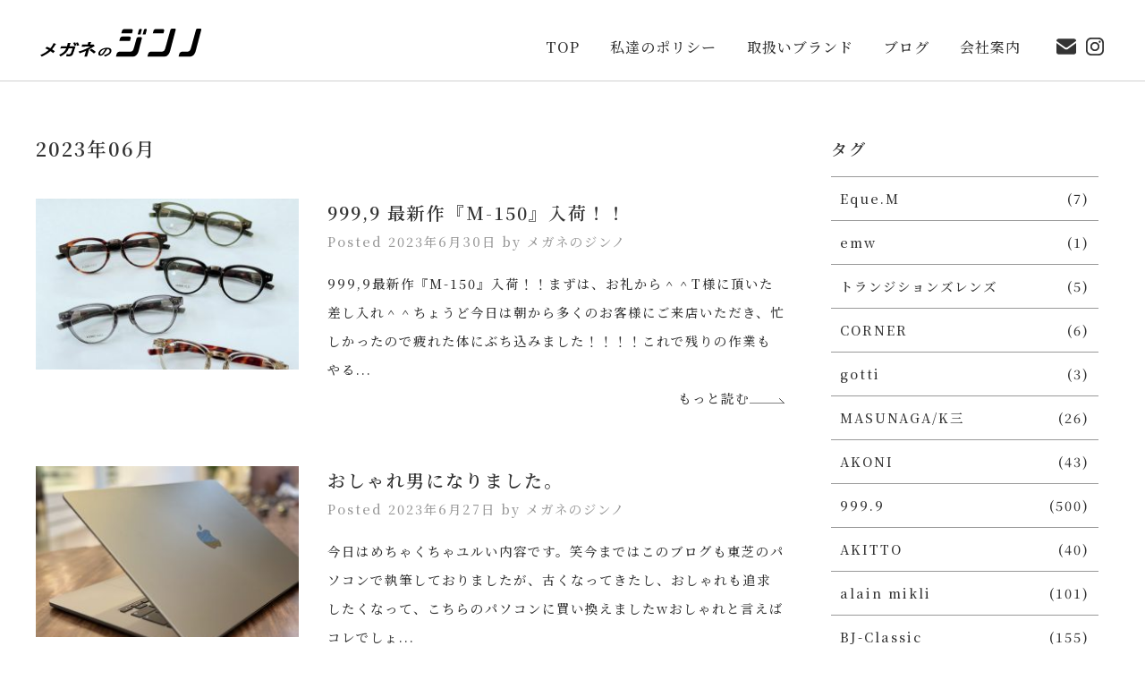

--- FILE ---
content_type: text/html; charset=UTF-8
request_url: https://e-jinno.com/blog/2023/06/
body_size: 30558
content:
<!doctype html>
<html>
<head>
<meta charset="UTF-8">
<meta name="copyright" content="Copyright Optic Jinno. All Rights Reserved." />
<link rel= "icon" type= "/favicon.ico">
<script>
  (function(i,s,o,g,r,a,m){i['GoogleAnalyticsObject']=r;i[r]=i[r]||function(){
  (i[r].q=i[r].q||[]).push(arguments)},i[r].l=1*new Date();a=s.createElement(o),
  m=s.getElementsByTagName(o)[0];a.async=1;a.src=g;m.parentNode.insertBefore(a,m)
  })(window,document,'script','https://www.google-analytics.com/analytics.js','ga');

  ga('create', 'UA-27906944-3', 'auto');
  ga('send', 'pageview');
</script> 
<title>メガネのジンノ｜BLOG</title>
<!-- css ----------------------------------------------------------->
<link rel="stylesheet" href="/_common/css/common.css" />
<link rel="stylesheet" href="/_common/css/jquery.fatNav.min.css">
<link rel="stylesheet" href="/_common/css/aos.css" />
<link rel="stylesheet" type="text/css" href="/_common/css/blog.css" />
<!-- js ----------------------------------------------------------->
<script src="https://ajax.googleapis.com/ajax/libs/jquery/3.6.0/jquery.min.js"></script>
<script type="text/javascript" src="/_common/js/common.js"></script>
<!-- font ----------------------------------------------------------->
<link href="https://fonts.googleapis.com/css2?family=Noto+Serif+JP:wght@300;500;600&display=swap" rel="stylesheet">
<style>
#header{
    border-bottom: 1px solid #d0d0d0;
}
</style>
</head>

<body data-rsssl=1>
<!-- header ---------------------------------------------------------------------------------------->
<div class="fat-nav">
    <div class="fat-nav__wrapper">
        <div class="menu">
            <a href="/" class="menu_btn">TOP</a>
            <a href="/policy/" class="menu_btn">私達のポリシー</a>
            <a href="/brands/" class="menu_btn">取扱いブランド</a>
            <a href="/blog/" class="menu_btn">ブログ</a>
            <a href="/about/" class="menu_btn">会社案内</a>
            <div class="menu_icon">
                <a href="/contact/"><img src="/_common/imgs/icon_contact.svg" width="100%" alt="CONTACT お問い合わせ" class="img_alpha"></a>
                <a href="https://www.instagram.com/meganenojinno/?hl=ja" target="_blank"><img src="/_common/imgs/icon_instagram.svg" width="100%" alt="Instagram インスタグラム" class="img_alpha"></a>
            </div>
        </div>
    </div>
</div> 
<div id="header" data-aos="fade-down">
    <div class="h_logo">
        <a href="/"><img src="/_common/imgs/logo_jinno.svg" width="100%" alt="メガネのジンノ" class="img_alpha"></a>
    </div>
    <div class="h_icon">
        <a href="https://www.instagram.com/meganenojinno/?hl=ja" target="_blank"><img src="/_common/imgs/icon_instagram.svg" width="100%" alt="Instagram インスタグラム" class="img_alpha"></a>
    </div>
    <div class="h_icon">
        <a href="/contact/"><img src="/_common/imgs/icon_contact.svg" width="100%" alt="CONTACT お問い合わせ" class="img_alpha"></a>
    </div>
    <div class="h_menu">
        <a href="/">TOP</a>　　<a href="/policy/">私達のポリシー</a>　　<a href="/brands/">取扱いブランド</a>　　<a href="/blog/">ブログ</a>　　<a href="/about/">会社案内</a>
    </div>
</div><!------------------------------------------------------------------------------------------>
<div class="contents blog_contents blog_margin">
    <div id="left_area">
        <h1>2023年06月</h1>

                    <a href="https://e-jinno.com/blog/9999-%e6%9c%80%e6%96%b0%e4%bd%9c%e3%80%8em-150%e3%80%8f%e5%85%a5%e8%8d%b7%ef%bc%81%ef%bc%81/">                <div class="blog_area">
                    <div class="thumb" style="background-image:url(https://e-jinno.com/blog/wp-content/uploads/2023/06/IMG_9066-1-300x225.jpeg)"></div>
                    <div class="text">
                        <h2 class="titles">999,9   最新作『M-150』入荷！！</h2>
                        <p class="day">Posted 2023年6月30日 by メガネのジンノ</p>
                        <p class="detail">999,9最新作『M-150』入荷！！まずは、お礼から＾＾T様に頂いた差し入れ＾＾ちょうど今日は朝から多くのお客様にご来店いただき、忙しかったので疲れた体にぶち込みました！！！！これで残りの作業もやる...</p>
                        <p class="more">もっと読む<img src="/_common/imgs/arrow_more.svg"></p>
                    </div>
                </div>
            </a>
                    <a href="https://e-jinno.com/blog/%e3%81%8a%e3%81%97%e3%82%83%e3%82%8c%e7%94%b7%e3%81%ab%e3%81%aa%e3%82%8a%e3%81%be%e3%81%97%e3%81%9f%e3%80%82/">                <div class="blog_area">
                    <div class="thumb" style="background-image:url(https://e-jinno.com/blog/wp-content/uploads/2023/06/IMG_9011-300x225.jpeg)"></div>
                    <div class="text">
                        <h2 class="titles">おしゃれ男になりました。</h2>
                        <p class="day">Posted 2023年6月27日 by メガネのジンノ</p>
                        <p class="detail">今日はめちゃくちゃユルい内容です。笑今まではこのブログも東芝のパソコンで執筆しておりましたが、古くなってきたし、おしゃれも追求したくなって、こちらのパソコンに買い換えましたwおしゃれと言えばコレでしょ...</p>
                        <p class="more">もっと読む<img src="/_common/imgs/arrow_more.svg"></p>
                    </div>
                </div>
            </a>
                    <a href="https://e-jinno.com/blog/masunaga-k%e4%b8%89%e3%80%80%e3%80%8erindo%e3%80%8f/">                <div class="blog_area">
                    <div class="thumb" style="background-image:url(https://e-jinno.com/blog/wp-content/uploads/2023/06/IMG_8962-300x225.jpg)"></div>
                    <div class="text">
                        <h2 class="titles">MASUNAGA/K三　『RINDO』</h2>
                        <p class="day">Posted 2023年6月26日 by メガネのジンノ</p>
                        <p class="detail">MASUNAGA/K三　『RINDO』巷で話題沸騰中の新型アルヴェル。皆さんはどちらの顔つきがお好みでしょうか？？私はエクステリア的にはアルファード派なんですが、インテリアはヴェルファイアのブラウンレ...</p>
                        <p class="more">もっと読む<img src="/_common/imgs/arrow_more.svg"></p>
                    </div>
                </div>
            </a>
                    <a href="https://e-jinno.com/blog/999-9%e3%80%80sp-22-sp-23%e3%80%80%e7%8c%9b%e3%83%81%e3%83%a3%e3%83%bc%e3%82%b8/">                <div class="blog_area">
                    <div class="thumb" style="background-image:url(https://e-jinno.com/blog/wp-content/uploads/2023/06/image0-33-300x225.jpeg)"></div>
                    <div class="text">
                        <h2 class="titles">999.9　SP-22/SP-23　猛チャージ</h2>
                        <p class="day">Posted 2023年6月25日 by メガネのジンノ</p>
                        <p class="detail">【999.9　SP-22/SP-23　猛チャージ】今日のお話は、昨日のブログと重複した内容になっちゃいますのでそのつもりで＾＾昨日、大量に仕入れた999.9のSP-22/SP23個人店レベルで同じ種類...</p>
                        <p class="more">もっと読む<img src="/_common/imgs/arrow_more.svg"></p>
                    </div>
                </div>
            </a>
                    <a href="https://e-jinno.com/blog/999-9%e3%80%80%e3%80%8esp-22%e3%80%8f%e3%80%8esp-23%e3%80%8f%e3%83%8f%e3%82%a4%e3%83%91%e3%83%bc%e4%bb%95%e5%85%a5%e3%82%8c%ef%bc%81%ef%bc%81%ef%bc%81%ef%bc%81/">                <div class="blog_area">
                    <div class="thumb" style="background-image:url(https://e-jinno.com/blog/wp-content/uploads/2023/06/IMG_8934-300x225.jpg)"></div>
                    <div class="text">
                        <h2 class="titles">999.9　『SP-22』『SP-23』ハイパー仕入れ！！！！</h2>
                        <p class="day">Posted 2023年6月24日 by メガネのジンノ</p>
                        <p class="detail">【999.9　『SP-22』『SP-23』ハイパー仕入れ！！！！】ついにこの日が来た！！！！！！待ちに待ったこの日が来た！！！！！私のメガネ人生の中で、間違いなく掛け心地ランキング、トップ３に入る名品...</p>
                        <p class="more">もっと読む<img src="/_common/imgs/arrow_more.svg"></p>
                    </div>
                </div>
            </a>
                    <a href="https://e-jinno.com/blog/masunaga-k%e4%b8%89%e3%80%80%e3%80%8ealtair%e3%80%8f/">                <div class="blog_area">
                    <div class="thumb" style="background-image:url(https://e-jinno.com/blog/wp-content/uploads/2023/06/IMG_8914-300x225.jpg)"></div>
                    <div class="text">
                        <h2 class="titles">MASUNAGA/K三　『Altair』</h2>
                        <p class="day">Posted 2023年6月23日 by メガネのジンノ</p>
                        <p class="detail">MASUNAGA/K三　『Altair』まずは前回ブログの反響についてから。RIZINの榊原CEOもJACQUESMARIEMAGE掛けるよって内容で書きましたが、ブログ公開後、１時間以内に瞬殺完売。...</p>
                        <p class="more">もっと読む<img src="/_common/imgs/arrow_more.svg"></p>
                    </div>
                </div>
            </a>
                    <a href="https://e-jinno.com/blog/%e3%81%82%e3%81%ae%e4%ba%ba%e3%82%82%e3%80%8ejacquesmariemage%e3%80%8f%e6%8e%9b%e3%81%91%e3%81%a6%e3%82%8b%e3%82%93%e3%81%a0%e3%83%bc%ef%bc%81%ef%bc%81/">                <div class="blog_area">
                    <div class="thumb" style="background-image:url(https://e-jinno.com/blog/wp-content/uploads/2023/06/IMG_8896-300x225.jpg)"></div>
                    <div class="text">
                        <h2 class="titles">あの人も『JACQUESMARIEMAGE』掛けてるんだー！！</h2>
                        <p class="day">Posted 2023年6月21日 by メガネのジンノ</p>
                        <p class="detail">あの人も『JACQUESMARIEMAGE』掛けてるんだー！！皆様、このダンディな男性、ご存知ですよね？？そう、RIZINのCEO、榊原信行氏です！59歳でこの渋さ、クソカッコいい。ちなみに出身地は愛...</p>
                        <p class="more">もっと読む<img src="/_common/imgs/arrow_more.svg"></p>
                    </div>
                </div>
            </a>
                    <a href="https://e-jinno.com/blog/%e6%96%b0%e8%a6%8f%e5%8f%96%e3%82%8a%e6%89%b1%e3%81%84%e3%83%96%e3%83%a9%e3%83%b3%e3%83%89%e3%80%8emasunaga-k%e4%b8%89%e3%80%8f/">                <div class="blog_area">
                    <div class="thumb" style="background-image:url(https://e-jinno.com/blog/wp-content/uploads/2023/06/KE4B889-logo-300x126.jpg)"></div>
                    <div class="text">
                        <h2 class="titles">新規取り扱いブランド『MASUNAGA/K三』</h2>
                        <p class="day">Posted 2023年6月20日 by メガネのジンノ</p>
                        <p class="detail">新規取り扱いブランド『MASUNAGA/K三』皆様、お待たせいたしました！！！新規導入ブランドのご紹介です！！！先に言っておきますが、我々は常に新規ブランドを探している訳ではありません。探すのに必死に...</p>
                        <p class="more">もっと読む<img src="/_common/imgs/arrow_more.svg"></p>
                    </div>
                </div>
            </a>
                    <a href="https://e-jinno.com/blog/999-9-%e6%9c%80%e6%96%b0%e4%bd%9c%e3%80%8em-151%e3%80%8f%e5%85%a5%e8%8d%b7%ef%bc%81%ef%bc%81/">                <div class="blog_area">
                    <div class="thumb" style="background-image:url(https://e-jinno.com/blog/wp-content/uploads/2023/06/IMG_8821-300x225.jpg)"></div>
                    <div class="text">
                        <h2 class="titles">999.9  最新作『M-151』入荷！！</h2>
                        <p class="day">Posted 2023年6月18日 by メガネのジンノ</p>
                        <p class="detail">【999.9最新作『M-151』入荷】数日前のブログで、新規で取り扱いを開始したブランドが近日入荷しますって書いたの覚えてますでしょうか？？覚えてない人はもっとちゃんと読んでくださいね笑笑当初は、７月...</p>
                        <p class="more">もっと読む<img src="/_common/imgs/arrow_more.svg"></p>
                    </div>
                </div>
            </a>
                    <a href="https://e-jinno.com/blog/jacquesmariemage%e3%80%80%e3%81%82%e3%81%ae%e3%83%a2%e3%83%87%e3%83%ab%e3%81%8c%e5%9c%a8%e5%ba%ab%e6%9c%89%e3%82%8a%ef%bc%81%ef%bc%9f/">                <div class="blog_area">
                    <div class="thumb" style="background-image:url(https://e-jinno.com/blog/wp-content/uploads/2023/06/dc5bd632e9d60e06d0d7a734af0dbf78-300x177.jpg)"></div>
                    <div class="text">
                        <h2 class="titles">JACQUESMARIEMAGE　あのモデルが在庫有り！？</h2>
                        <p class="day">Posted 2023年6月17日 by メガネのジンノ</p>
                        <p class="detail">【JACQUESMARIEMAGE　あのモデルが在庫有り！？】まずはお礼から＾＾GODIVAの期間限定クッキーを持って来て下さったTさま＾＾いつも素敵な差し入れ頂いちゃって恐縮です！感謝感激でございま...</p>
                        <p class="more">もっと読む<img src="/_common/imgs/arrow_more.svg"></p>
                    </div>
                </div>
            </a>
        
        <div class='pagination'><span class='current'>1</span><a href='./?page=2' class='inactive' >2</a></div>    </div>
    <div id="right_area">
        <h3>タグ</h3>
        <ul class="taglist">
        <li><a href="https://e-jinno.com/blog/tag/eque-m/">Eque.M<span>(7)</span></a></li><li><a href="https://e-jinno.com/blog/tag/emw/">emw<span>(1)</span></a></li><li><a href="https://e-jinno.com/blog/tag/%e3%83%88%e3%83%a9%e3%83%b3%e3%82%b8%e3%82%b7%e3%83%a7%e3%83%b3%e3%82%ba%e3%83%ac%e3%83%b3%e3%82%ba/">トランジションズレンズ<span>(5)</span></a></li><li><a href="https://e-jinno.com/blog/tag/corner/">CORNER<span>(6)</span></a></li><li><a href="https://e-jinno.com/blog/tag/gotti/">gotti<span>(3)</span></a></li><li><a href="https://e-jinno.com/blog/tag/masunaga-k%e4%b8%89/">MASUNAGA/K三<span>(26)</span></a></li><li><a href="https://e-jinno.com/blog/tag/akoni/">AKONI<span>(43)</span></a></li><li><a href="https://e-jinno.com/blog/tag/999-9/">999.9<span>(500)</span></a></li><li><a href="https://e-jinno.com/blog/tag/akitto/">AKITTO<span>(40)</span></a></li><li><a href="https://e-jinno.com/blog/tag/alain-mikli/">alain mikli<span>(101)</span></a></li><li><a href="https://e-jinno.com/blog/tag/bj-classic/">BJ-Classic<span>(155)</span></a></li><li><a href="https://e-jinno.com/blog/tag/h-fusion/">H-fusion<span>(11)</span></a></li><li><a href="https://e-jinno.com/blog/tag/i-enomoto/">i.enomoto<span>(15)</span></a></li><li><a href="https://e-jinno.com/blog/tag/icberlin/">ic!berlin<span>(120)</span></a></li><li><a href="https://e-jinno.com/blog/tag/jacquesmariemage/">jacquesmariemage<span>(383)</span></a></li><li><a href="https://e-jinno.com/blog/tag/komorebi-eyewear/">komorebi eyewear<span>(16)</span></a></li><li><a href="https://e-jinno.com/blog/tag/lafont/">lafont<span>(11)</span></a></li><li><a href="https://e-jinno.com/blog/tag/markus-t/">MARKUS T<span>(12)</span></a></li><li><a href="https://e-jinno.com/blog/tag/mr-gentleman/">Mr.Gentleman<span>(302)</span></a></li><li><a href="https://e-jinno.com/blog/tag/persol/">Persol<span>(19)</span></a></li><li><a href="https://e-jinno.com/blog/tag/ridol/">RIDOL<span>(15)</span></a></li><li><a href="https://e-jinno.com/blog/tag/rudy-project/">RUDY PROJECT<span>(19)</span></a></li><li><a href="https://e-jinno.com/blog/tag/starck/">STARCK<span>(18)</span></a></li><li><a href="https://e-jinno.com/blog/tag/steady/">STEADY<span>(24)</span></a></li><li><a href="https://e-jinno.com/blog/tag/talex/">TALEX<span>(122)</span></a></li><li><a href="https://e-jinno.com/blog/tag/tart-optical-arnel/">TART OPTICAL ARNEL<span>(37)</span></a></li><li><a href="https://e-jinno.com/blog/tag/taylor/">TAYLOR<span>(70)</span></a></li><li><a href="https://e-jinno.com/blog/tag/tony-same/">Tony Same<span>(24)</span></a></li><li><a href="https://e-jinno.com/blog/tag/y-concept/">Y CONCEPT<span>(10)</span></a></li><li><a href="https://e-jinno.com/blog/tag/zeal/">ZEAL<span>(29)</span></a></li><li><a href="https://e-jinno.com/blog/tag/zeiss/">ZEISS<span>(24)</span></a></li><li><a href="https://e-jinno.com/blog/tag/zparts/">Zparts<span>(16)</span></a></li><li><a href="https://e-jinno.com/blog/tag/%e3%82%aa%e3%83%bc%e3%82%af%e3%83%aa%e3%83%bc/">オークリー<span>(128)</span></a></li><li><a href="https://e-jinno.com/blog/tag/%e6%9d%89%e6%9c%ac-%e5%9c%ad/">杉本 圭<span>(117)</span></a></li><li><a href="https://e-jinno.com/blog/tag/%e3%82%af%e3%83%ad%e3%83%a0%e3%83%8f%e3%83%bc%e3%83%84/">クロムハーツ<span>(64)</span></a></li><li><a href="https://e-jinno.com/blog/tag/%e3%82%b9%e3%83%9a%e3%83%83%e3%82%af%e3%82%a8%e3%82%b9%e3%83%91%e3%82%b9/">スペックエスパス<span>(7)</span></a></li><li><a href="https://e-jinno.com/blog/tag/%e3%81%9d%e3%81%ae%e4%bb%96/">その他<span>(117)</span></a></li><li><a href="https://e-jinno.com/blog/tag/%e3%81%9f%e3%81%be%e3%82%80%e3%82%89%e7%9c%bc%e9%8f%a1/">たまむら眼鏡<span>(5)</span></a></li><li><a href="https://e-jinno.com/blog/tag/%e3%83%a1%e3%83%88%e3%83%ad%e3%83%9d%e3%83%aa%e3%82%bf%e3%83%b3%e3%82%af%e3%83%ad%e3%82%b9%e3%83%9c%e3%83%88%e3%83%ab/">メトロポリタンクロスボトル<span>(28)</span></a></li><li><a href="https://e-jinno.com/blog/tag/%e3%82%a2%e3%82%a6%e3%83%88%e3%83%89%e3%82%a2%e6%b4%bb%e5%8b%95/">アウトドア活動<span>(62)</span></a></li><li><a href="https://e-jinno.com/blog/tag/%e4%bd%9c%e6%88%90%e4%be%8b/">作成例<span>(199)</span></a></li><li><a href="https://e-jinno.com/blog/tag/%e5%b0%91%e5%b9%b4%e9%87%8e%e7%90%83/">少年野球<span>(5)</span></a></li><li><a href="https://e-jinno.com/blog/tag/%e5%b1%95%e7%a4%ba%e4%bc%9a/">展示会<span>(31)</span></a></li><li><a href="https://e-jinno.com/blog/tag/%e5%ba%97%e8%88%97%e6%83%85%e5%a0%b1/">店舗情報<span>(155)</span></a></li>        </ul>
        <h3>アーカイブ</h3>
        <ul class="taglist">
        <li class="month"><a href="/blog/2026/01/">2026年1月</a></li><li class="archives_parent">2025年</li><ul class="archives_child"><li><a href="/blog/2025/12/">2025年12月</a></li><li><a href="/blog/2025/11/">2025年11月</a></li><li><a href="/blog/2025/10/">2025年10月</a></li><li><a href="/blog/2025/09/">2025年9月</a></li><li><a href="/blog/2025/08/">2025年8月</a></li><li><a href="/blog/2025/07/">2025年7月</a></li><li><a href="/blog/2025/06/">2025年6月</a></li><li><a href="/blog/2025/05/">2025年5月</a></li><li><a href="/blog/2025/04/">2025年4月</a></li><li><a href="/blog/2025/03/">2025年3月</a></li><li><a href="/blog/2025/02/">2025年2月</a></li><li><a href="/blog/2025/01/">2025年1月</a></li></ul><li class="archives_parent">2024年</li><ul class="archives_child"><li><a href="/blog/2024/12/">2024年12月</a></li><li><a href="/blog/2024/11/">2024年11月</a></li><li><a href="/blog/2024/10/">2024年10月</a></li><li><a href="/blog/2024/09/">2024年9月</a></li><li><a href="/blog/2024/08/">2024年8月</a></li><li><a href="/blog/2024/07/">2024年7月</a></li><li><a href="/blog/2024/06/">2024年6月</a></li><li><a href="/blog/2024/05/">2024年5月</a></li><li><a href="/blog/2024/04/">2024年4月</a></li><li><a href="/blog/2024/03/">2024年3月</a></li><li><a href="/blog/2024/02/">2024年2月</a></li><li><a href="/blog/2024/01/">2024年1月</a></li></ul><li class="archives_parent">2023年</li><ul class="archives_child"><li><a href="/blog/2023/12/">2023年12月</a></li><li><a href="/blog/2023/11/">2023年11月</a></li><li><a href="/blog/2023/10/">2023年10月</a></li><li><a href="/blog/2023/09/">2023年9月</a></li><li><a href="/blog/2023/08/">2023年8月</a></li><li><a href="/blog/2023/07/">2023年7月</a></li><li><a href="/blog/2023/06/">2023年6月</a></li><li><a href="/blog/2023/05/">2023年5月</a></li><li><a href="/blog/2023/04/">2023年4月</a></li><li><a href="/blog/2023/03/">2023年3月</a></li><li><a href="/blog/2023/02/">2023年2月</a></li><li><a href="/blog/2023/01/">2023年1月</a></li></ul><li class="archives_parent">2022年</li><ul class="archives_child"><li><a href="/blog/2022/12/">2022年12月</a></li><li><a href="/blog/2022/11/">2022年11月</a></li><li><a href="/blog/2022/10/">2022年10月</a></li><li><a href="/blog/2022/09/">2022年9月</a></li><li><a href="/blog/2022/08/">2022年8月</a></li><li><a href="/blog/2022/07/">2022年7月</a></li><li><a href="/blog/2022/06/">2022年6月</a></li><li><a href="/blog/2022/05/">2022年5月</a></li><li><a href="/blog/2022/04/">2022年4月</a></li><li><a href="/blog/2022/03/">2022年3月</a></li><li><a href="/blog/2022/02/">2022年2月</a></li><li><a href="/blog/2022/01/">2022年1月</a></li></ul><li class="archives_parent">2021年</li><ul class="archives_child"><li><a href="/blog/2021/12/">2021年12月</a></li><li><a href="/blog/2021/11/">2021年11月</a></li><li><a href="/blog/2021/10/">2021年10月</a></li><li><a href="/blog/2021/09/">2021年9月</a></li><li><a href="/blog/2021/08/">2021年8月</a></li><li><a href="/blog/2021/07/">2021年7月</a></li><li><a href="/blog/2021/06/">2021年6月</a></li><li><a href="/blog/2021/05/">2021年5月</a></li><li><a href="/blog/2021/04/">2021年4月</a></li><li><a href="/blog/2021/03/">2021年3月</a></li><li><a href="/blog/2021/02/">2021年2月</a></li><li><a href="/blog/2021/01/">2021年1月</a></li></ul><li class="archives_parent">2020年</li><ul class="archives_child"><li><a href="/blog/2020/12/">2020年12月</a></li><li><a href="/blog/2020/11/">2020年11月</a></li><li><a href="/blog/2020/10/">2020年10月</a></li><li><a href="/blog/2020/09/">2020年9月</a></li><li><a href="/blog/2020/08/">2020年8月</a></li><li><a href="/blog/2020/07/">2020年7月</a></li><li><a href="/blog/2020/06/">2020年6月</a></li><li><a href="/blog/2020/05/">2020年5月</a></li><li><a href="/blog/2020/04/">2020年4月</a></li><li><a href="/blog/2020/03/">2020年3月</a></li><li><a href="/blog/2020/02/">2020年2月</a></li><li><a href="/blog/2020/01/">2020年1月</a></li></ul><li class="archives_parent">2019年</li><ul class="archives_child"><li><a href="/blog/2019/12/">2019年12月</a></li><li><a href="/blog/2019/11/">2019年11月</a></li><li><a href="/blog/2019/10/">2019年10月</a></li><li><a href="/blog/2019/09/">2019年9月</a></li><li><a href="/blog/2019/08/">2019年8月</a></li><li><a href="/blog/2019/07/">2019年7月</a></li><li><a href="/blog/2019/06/">2019年6月</a></li><li><a href="/blog/2019/05/">2019年5月</a></li><li><a href="/blog/2019/04/">2019年4月</a></li><li><a href="/blog/2019/03/">2019年3月</a></li><li><a href="/blog/2019/02/">2019年2月</a></li><li><a href="/blog/2019/01/">2019年1月</a></li></ul><li class="archives_parent">2018年</li><ul class="archives_child"><li><a href="/blog/2018/12/">2018年12月</a></li><li><a href="/blog/2018/11/">2018年11月</a></li><li><a href="/blog/2018/10/">2018年10月</a></li><li><a href="/blog/2018/09/">2018年9月</a></li><li><a href="/blog/2018/08/">2018年8月</a></li><li><a href="/blog/2018/07/">2018年7月</a></li><li><a href="/blog/2018/06/">2018年6月</a></li><li><a href="/blog/2018/05/">2018年5月</a></li><li><a href="/blog/2018/04/">2018年4月</a></li><li><a href="/blog/2018/03/">2018年3月</a></li><li><a href="/blog/2018/02/">2018年2月</a></li><li><a href="/blog/2018/01/">2018年1月</a></li></ul><li class="archives_parent">2017年</li><ul class="archives_child"><li><a href="/blog/2017/12/">2017年12月</a></li><li><a href="/blog/2017/11/">2017年11月</a></li><li><a href="/blog/2017/10/">2017年10月</a></li><li><a href="/blog/2017/09/">2017年9月</a></li><li><a href="/blog/2017/08/">2017年8月</a></li><li><a href="/blog/2017/07/">2017年7月</a></li><li><a href="/blog/2017/06/">2017年6月</a></li><li><a href="/blog/2017/05/">2017年5月</a></li><li><a href="/blog/2017/04/">2017年4月</a></li><li><a href="/blog/2017/03/">2017年3月</a></li><li><a href="/blog/2017/02/">2017年2月</a></li><li><a href="/blog/2017/01/">2017年1月</a></li></ul><li class="archives_parent">2016年</li><ul class="archives_child"><li><a href="/blog/2016/12/">2016年12月</a></li><li><a href="/blog/2016/11/">2016年11月</a></li><li><a href="/blog/2016/10/">2016年10月</a></li><li><a href="/blog/2016/09/">2016年9月</a></li><li><a href="/blog/2016/08/">2016年8月</a></li><li><a href="/blog/2016/07/">2016年7月</a></li><li><a href="/blog/2016/06/">2016年6月</a></li><li><a href="/blog/2016/05/">2016年5月</a></li><li><a href="/blog/2016/04/">2016年4月</a></li><li><a href="/blog/2016/03/">2016年3月</a></li><li><a href="/blog/2016/02/">2016年2月</a></li><li><a href="/blog/2016/01/">2016年1月</a></li></ul><li class="archives_parent">2015年</li><ul class="archives_child"><li><a href="/blog/2015/12/">2015年12月</a></li><li><a href="/blog/2015/11/">2015年11月</a></li><li><a href="/blog/2015/10/">2015年10月</a></li><li><a href="/blog/2015/09/">2015年9月</a></li><li><a href="/blog/2015/08/">2015年8月</a></li><li><a href="/blog/2015/07/">2015年7月</a></li><li><a href="/blog/2015/06/">2015年6月</a></li><li><a href="/blog/2015/05/">2015年5月</a></li><li><a href="/blog/2015/04/">2015年4月</a></li><li><a href="/blog/2015/03/">2015年3月</a></li><li><a href="/blog/2015/02/">2015年2月</a></li><li><a href="/blog/2015/01/">2015年1月</a></li></ul><li class="archives_parent">2014年</li><ul class="archives_child"><li><a href="/blog/2014/12/">2014年12月</a></li><li><a href="/blog/2014/11/">2014年11月</a></li><li><a href="/blog/2014/10/">2014年10月</a></li><li><a href="/blog/2014/09/">2014年9月</a></li><li><a href="/blog/2014/08/">2014年8月</a></li><li><a href="/blog/2014/07/">2014年7月</a></li><li><a href="/blog/2014/06/">2014年6月</a></li><li><a href="/blog/2014/05/">2014年5月</a></li><li><a href="/blog/2014/04/">2014年4月</a></li><li><a href="/blog/2014/03/">2014年3月</a></li><li><a href="/blog/2014/02/">2014年2月</a></li><li><a href="/blog/2014/01/">2014年1月</a></li></ul><li class="archives_parent">2013年</li><ul class="archives_child"><li><a href="/blog/2013/12/">2013年12月</a></li><li><a href="/blog/2013/11/">2013年11月</a></li>            </ul>
        </ul>
    </div>
</div>

<!-- footer ---------------------------------------------------------------------------------------->
<div class="footer">
    <div class="f_map">
        <iframe src="https://www.google.com/maps/embed?pb=!1m14!1m8!1m3!1d13069.775252774934!2d136.9099739!3d35.0206255!3m2!1i1024!2i768!4f13.1!3m3!1m2!1s0x0%3A0x380e7ad965d508d6!2z44Oh44Ks44ON44Gu44K444Oz44OO!5e0!3m2!1sja!2sjp!4v1635216400664!5m2!1sja!2sjp" width="100%" height="450px" style="border:0;" allowfullscreen="" loading="lazy" class="pc"></iframe>
        <iframe src="https://www.google.com/maps/embed?pb=!1m14!1m8!1m3!1d13069.775252774934!2d136.9099739!3d35.0206255!3m2!1i1024!2i768!4f13.1!3m3!1m2!1s0x0%3A0x380e7ad965d508d6!2z44Oh44Ks44ON44Gu44K444Oz44OO!5e0!3m2!1sja!2sjp!4v1635216400664!5m2!1sja!2sjp" width="100%" height="840px" style="border:0;" allowfullscreen="" loading="lazy" class="sp"></iframe>
    </div>
    <div class="f_address">
        <div class="f_address_box">
            <ul>
                <li class="hn1">
                    <a href="/"><img src="/_common/imgs/logo_jinno_w.svg" width="100%" alt="メガネのジンノ" class="img_alpha"></a>
                </li>
                <li class="hn2">
                    〒476-0011<br>
                    愛知県東海市富木島町前田面5　東海シティホテル1階
                </li>
                <li class="hn3">
                    営業時間／11:00 ～ 19:00　定休日／毎週木曜日
                </li>
                <li class="hn4">
                    <img src="/_common/imgs/tel.svg" width="100%" alt="メガネのジンノ" class="img_alpha">
                </li>
                <li class="hn5">
                    <a href="/contact"><img src="/_common/imgs/btn_contact.svg" width="100%" alt="メガネのジンノ" class="img_alpha"></a>
                </li>
                <li class="hn6">
                    <a href="https://www.instagram.com/meganenojinno/?hl=ja" target="_blank"><img src="/_common/imgs/icon_instagram_w.svg" width="100%" alt="Instagram インスタグラム" class="img_alpha"></a>
                </li>
            </ul>
        </div>
    </div>
</div>
<div id="cc">
    Copyright Optic Jinno. All Rights Reserved.
</div>
<div class="f_menu" data-aos="fade-up" data-aos-duration="3000">
    <div class="f_menu_btn">
        <img src="/_common/imgs/s_icon_phone.svg" width="120px" alt="PHONE">
        <a href="tel:0526043255"></a>
    </div>
    <div class="f_menu_line">
    </div>
    <div class="f_menu_btn">
        <img src="/_common/imgs/s_icon_mail.svg" width="120px" alt="MAIL">
        <a href="/contact/"></a>
    </div>
    <div class="f_menu_line">
    </div>
    <div class="f_menu_btn">
        <img src="/_common/imgs/s_icon_blog.svg" width="120px" alt="BLOG">
        <a href="/blog/"></a>
    </div>
</div><!-- js ----------------------------------------------------------->
<script type="text/javascript" src="/_common/js/jquery.fatNav.min.js"></script>
<script type="text/javascript" src="/_common/js/aos.js"></script>
<script type="text/javascript">
window.onload = function(){
    // aosの初期化
    AOS.init();
}
$(function() {
    $(".archives_parent").click( function() {
        $(this).next("ul.archives_child").slideToggle();
        $(this).toggleClass('active');
    })
})
</script>
</body>
</html>


--- FILE ---
content_type: text/css
request_url: https://e-jinno.com/_common/css/common.css
body_size: 8852
content:
/* #共通 ========================================================================================================== */
html, body, div, span, applet, object, iframe, h1, h2, h3, h4, h5, h6, p, blockquote, pre, a, abbr, acronym, address, big, cite, code, del, dfn, em, img, ins, kbd, q, s, samp, small, strike, strong, sub, sup, tt, var, b, u, i, center, dl, dt, dd, ol, ul, li, fieldset, form, label, legend, table, caption, tbody, tfoot, thead, tr, th, td, article, aside, canvas, details, embed, figure, figcaption, footer, header, hgroup, menu, nav, output, ruby, section, summary, time, mark, audio, video {
	margin: 0;
	padding: 0;
	border: 0;
	font-size: 100%;
	vertical-align: baseline;
	font-family: inherit;
}
html {
	height:100%;
}
body{
	margin: 0px;
	height: 100%;
	-webkit-text-size-adjust: 100%;
	font-size: 18px;
	line-height: 32px;
	font-family: 'Noto Serif JP', serif;
	font-weight: 500;
	color: #333333;
	letter-spacing: 2px;
}
img {
	border: none;
	vertical-align:bottom;
}
a img.img_alpha {
}
a:hover img.img_alpha {
	opacity:0.7;
	filter: alpha(opacity=70);
	-ms-filter: "alpha( opacity=70 )";
}
a  {
	color: #333333;
	text-decoration: none;
}
a:hover {
	color: #844217; /*下線あり*/
}
a[href^="tel:"] { cursor: default; }

/*テキスト1文字ずつアニメ*/
.glowAnime span{opacity: 0;}
/*アニメーションで透過を0から1に変化させtext-shadowをつける*/
.glowAnime.glow span{ animation:glow_anime_on 1s ease-out forwards; }
@keyframes glow_anime_on{
  0% { opacity:0; /*text-shadow: 0 0 0 #999,0 0 0 #999;*/}
  50% { opacity:1; /*text-shadow: 0 0 10px #999,0 0 15px #999;*/}
  100% { opacity:1; /*text-shadow: 0 0 0 #999,0 0 0 #999;*/}
}


/* #PC ========================================================================================================== */
#header {
    height: 90px;
    width : -webkit-calc(100% - 90px);
    width : calc(100% - 90px);
    min-width: 970px;
    padding: 0 45px 0 45px;
    position: fixed;
    z-index: 50;
    top: 0px;
    background: #ffffff;
}
.h_logo {
	height: 40px;
	width: 180px;
	position: relative;
	float: left;
    margin-top: 25px;
}
.h_menu {
	height: 80px;
	width: 600px;
	position: relative;
	float: right;
    margin: 45px 30px 0 0;
	font-size: 16px;
	line-height: 16px;
	text-align: right;
    letter-spacing: 1px;
}
.h_menu a {
	position: relative;
	display: inline-block;
	color: #333333;
	padding: 0 0 7px 0;
	text-decoration: none;
}
.h_menu a:hover {
	color: #42210b;
}
.h_menu a::after {
	content: '';
	position: absolute;
	bottom: 0;
	left: 0;
	width: 100%;
	height: 1px;
	-webkit-transform: scaleX(0);
	-ms-transform: scaleX(0);
	transform: scaleX(0);
	background-color: #42210b;
	-webkit-transition: all .3s ease;
	transition: all .3s ease;
}
.h_menu a:hover::after {
	-webkit-transform: scaleX(1);
	-ms-transform: scaleX(1);
	transform: scaleX(1);
}
.h_icon {
	height: 20px;
    width: 22px;
	position: relative;
	float: right;
    margin: 30px 0 0 10px;
}
.footer {
	height: auto;
	width: 100%;
    min-width: 1060px;
	position: relative;
	float: left;
    color: #ffffff;
}
.f_map {
    height: 450px;
	width: 50%;
    position: relative;
	float: left;
}
.f_address {
	height: auto;
	width: 50%;
	position: relative;
	float: left;
	background-image: url(../imgs/f_back.jpg);
	background-size: cover;
	background-position: center center;
    font-size: 16px;
	line-height: 25px;
    letter-spacing: 1px;
}
.f_address_box {
	height: 450px;
	width: 500px;
	position: relative;
	margin: 0 auto 0 auto;
}
.f_address_box ul {
	list-style-type: none;
	position : relative;
}
.f_address_box li {
	display: block;
	height: auto;
	width: 100%;
	position : relative;
	float: left;
}
.f_address_box li.hn1 {
    width: 180px;
    margin: 90px 0 0 160px;
}
.f_address_box li.hn2 {
    width: 460px;
    margin: 30px 0 0 40px;
}
.f_address_box li.hn3 {
    width: 460px;
    margin: 15px 0 0 40px;
}
.f_address_box li.hn4 {
    width: 220px;
    margin: 30px 25px 0 40px;
}
.f_address_box li.hn5 {
    width: 175px;
    margin: 30px 0 0 0;
}
.f_address_box li.hn6 {
    width: 24px;
    margin: 35px 0 0 238px;
}
#cc {
	height: auto;
	width: 100%;
	min-width: 1060px;
	position: relative;
	padding-top: 15px;
	padding-bottom: 15px;
    background-color: #42210b;
	text-align: center;
	font-size: 14px;
	line-height: 14px;
    font-weight: 300;
	float: left;
	color: #ffffff;
    letter-spacing: 1px;
}
.f_menu {
	display: none;
}
.title_area {
	height: 200px;
	width : -webkit-calc(100% - 90px);
	width : calc(100% - 90px);
	min-width: 970px;
    margin: 90px 45px 80px 45px;
	position : relative;
	float: left;
    border-top: 1px solid #d0d0d0;
	border-bottom: 1px solid #d0d0d0;
}
.title {
	height: 100px;
	width: 500px;
	position : relative;
	margin: 50px auto 0 auto;
	text-align: center;
}
.title ul {
	list-style-type: none;
	position : relative;
}
.title li {
	display: block;
	height: auto;
	width: 100%;
    position : relative;
	float: left;
}
.title li.hn1 {
	font-size: 45px;
	line-height: 45px;
}
.title li.hn2 {
	height: 1px;
	margin: 15px 0 15px 0;
	background-color: #333333;
	position : relative;
}
.title li.hn3 {
	letter-spacing: 0px;
    font-size: 20px;
	line-height: 20px;
}

/* #パッド ========================================================================================================== */
@media only screen and (max-width: 1000px) {
#header {
    height: 90px;
    width : 100%;
    min-width: 100%;
    padding: 0 0 0 0;
}
.h_logo {
    margin-top: 30px;
    margin-left: 25px;
}
.h_menu {
	display: none;
}
.h_icon {
	display: none;
}
.footer {
    min-width: 100%;
}
.f_map {
	width: 100%;
}
.f_address {
	width: 100%;
}
#cc {
	min-width: 100%;
}
.title_area {
	width : -webkit-calc(100% - 50px);
	width : calc(100% - 50px);
    min-width: 50%;
    margin: 90px 25px 70px 25px;
}
}/* @media only screen and (max-width: 1000px) */

/* #スマートフォン ========================================================================================================== */
@media only screen and (max-width: 750px) {
body{
	font-size: 26px;
	line-height: 40px;
}
.footer {
    min-width: 750px;
}
.f_map {
	height: 840px;
}
.f_address {
    font-size: 25px;
	line-height: 40px;
}
.f_address_box {
	height: 700px;
	width: 100%;
	margin: 0 0 0 0;
}
.f_address_box li.hn1 {
    width: 300px;
    margin: 130px 0 0 225px;
}
.f_address_box li.hn2 {
    width: 700px;
    margin: 30px 0 0 45px;
}
.f_address_box li.hn3 {
    width: 700px;
    margin: 25px 0 0 45px;
}
.f_address_box li.hn4 {
    width: 345px;
    margin: 45px 40px 0 45px;
}
.f_address_box li.hn5 {
    width: 270px;
    margin: 45px 0 0 0;
}
.f_address_box li.hn6 {
    width: 50px;
    margin: 65px 0 0 350px;
}
#cc {
	min-width: 750px;
	padding-top: 20px;
	padding-bottom: 150px;
	font-size: 20px;
	line-height: 20px;
}
.stripe_back {
    background-size: auto auto;
    background-color: #ededed;
    background-image: repeating-linear-gradient(90deg, transparent, transparent 10px, rgba(245, 245, 245, 1) 10px, rgba(245, 245, 245, 1) 12px );
}
.f_menu {
	display: block;
	height: 120px;
	width : 100%;
	position: fixed;
	z-index: 50;
	bottom: 0px;
	background: #ffffff;
	border-top: 2px solid #d1d1d1;
}
.f_menu_btn {
	height: 120px;
	width: 33.1%;
	position: relative;
	float: left;
	text-align: center;
}
.f_menu_btn a {
    position: absolute;
    top: 0;
    left: 0;
    width: 100%;
    height: 100%;
    text-indent:-999px;
    z-index: 2; /* 必要であればリンク要素の重なりのベース順序指定 */
}
.f_menu_btn:hover {
    filter:alpha(opacity=70);/* IE 6,7*/
    -ms-filter: "alpha(opacity=70)";/* IE 8,9 */
    -moz-opacity:0.7;/* FF , Netscape */
    -khtml-opacity: 0.7;/* Safari 1.x */
    opacity:0.7;
    zoom:1;/*IE*/
}
.f_menu_line {
	height: 120px;
	width: 2px;
	position: relative;
	float: left;
	background-color: #D1D1D1;
}
.title_area {
    height: 220px;
	width : 700px;
    min-width: 700px;
    margin: 90px 25px 70px 25px;
    border-top: 2px solid #d0d0d0;
	border-bottom: 2px solid #d0d0d0;
}
.title {
	height: 130px;
	width: 700px;
	position : relative;
	margin: 45px auto 0 auto;
	text-align: center;
}
.title li.hn1 {
	font-size: 50px;
	line-height: 50px;
}
.title li.hn2 {
	height: 2px;
	margin: 15px 0 15px 0;
}
.title li.hn3 {
	letter-spacing: 0px;
	font-size: 30px;
	line-height: 30px;
}
}/* @media only screen and (max-width: 750px) */

/* #プリント ========================================================================================================== */
@media only print {
#header {
    position: absolute;
}
.f_menu {
    position: absolute;
}
}/* @media only print */



/* パソコンで見たときは"pc"のclassがついた画像が表示される */
.pc { display: block !important; }
.sp { display: none !important; }
.br-pc { display:block; }
.br-sp { display:none; }
/* スマートフォンで見たときは"sp"のclassがついた画像が表示される */
@media only screen and (max-width: 1000px) {
.pc { display: none !important; }
.sp { display: block !important; }
.br-pc { display:none; }
.br-sp { display:block; }
}

--- FILE ---
content_type: text/css
request_url: https://e-jinno.com/_common/css/jquery.fatNav.min.css
body_size: 3809
content:
.fat-nav {
    display: none;
}
.m_logo {
    display: none;
}
.menu {
    display: none;
}

/* #スマートフォン パッド ========================================================================================================== */
@media only screen and (max-width: 1000px) {

.fat-nav, .hamburger__icon, .hamburger__icon:after, .hamburger__icon:before {
    -moz-transition-duration: .4s;
    -o-transition-duration: .4s;
    -webkit-transition-duration: .4s
}
.hamburger {
    display: block;
    width: 100px;
    height: 120px;
    position: fixed;
    top: 0;
    right: 0;
    z-index: 10000;
    padding: 12px;
    -moz-box-sizing: border-box;
    -webkit-box-sizing: border-box;
    box-sizing: border-box;
    -webkit-tap-highlight-color: transparent;
    -ms-touch-action: manipulation;
    touch-action: manipulation;
}
.hamburger__icon {
    position: relative;
    margin-top: 30px;
    margin-left: 15px
}
/* 横線 太さ 長さ */
.hamburger__icon, .hamburger__icon:after, .hamburger__icon:before {
    display: block;
    width: 45px;
    height: 2px;
    background-color: #333333;
    -moz-transition-property: background-color, -moz-transform;
    -o-transition-property: background-color, -o-transform;
    -webkit-transition-property: background-color, -webkit-transform;
    transition-property: background-color, transform;
    transition-duration: .4s
}
.hamburger__icon:after, .hamburger__icon:before {
    position: absolute;
    content: ""
}
/* 横線間隔 */
.hamburger__icon:before {
    top: -20px
}
.hamburger__icon:after {
    top: 20px
}
.hamburger.active .hamburger__icon {
    background-color: transparent
}
.hamburger.active .hamburger__icon:after, .hamburger.active .hamburger__icon:before {
    background-color: #000000
}
.hamburger.active .hamburger__icon:before {
    -moz-transform: translateY(20px)rotate(45deg);
    -ms-transform: translateY(20px)rotate(45deg);
    -webkit-transform: translateY(20px)rotate(45deg);
    transform: translateY(20px)rotate(45deg)
}
.hamburger.active .hamburger__icon:after {
    -moz-transform: translateY(-20px)rotate(-45deg);
    -ms-transform: translateY(-20px)rotate(-45deg);
    -webkit-transform: translateY(-20px)rotate(-45deg);
    transform: translateY(-20px)rotate(-45deg)
}
.fat-nav {
    top: 0;
    left: 0;
    z-index: 9999;
    position: fixed;
    display: none;
    width: 100%;
    height: 100%;
    background: rgba(232,232,232,1.0);
    -moz-transform: scale(1.4);
    -ms-transform: scale(1.4);
    -webkit-transform: scale(1.4);
    transform: scale(1.4);
    -moz-transition-property: -moz-transform;
    -o-transition-property: -o-transform;
    -webkit-transition-property: -webkit-transform;
    transition-property: transform;
    transition-duration: .4s;
    overflow-y: auto;
    overflow-x: hidden;
    -webkit-overflow-scrolling: touch
}
.fat-nav__wrapper {
    width: 100%;
    height: 100%;
    display: table;
    table-layout: fixed
}
.fat-nav.active {
    -moz-transform: scale(1);
    -ms-transform: scale(1);
    -webkit-transform: scale(1);
    transform: scale(1)
}
.fat-nav ul {
    display: table-cell;
    vertical-align: middle;
    margin: 0;
    padding: 0
}
.fat-nav li {
    list-style-type: none;
    text-align: center;
    padding: 10px;
    font-size: 2em
}
.fat-nav li, .fat-nav li a {
    color: #000000
}
.fat-nav li a {
    text-decoration: none
}
/* #スマホ用メニュー  */
.menu {
    display: block;
    width: 100%;
    height: auto;
    color: #333333;
    font-size: 25px;
    float: left;
    margin-top: 200px;
}
.menu_btn {
	width: 100%;
	height: auto;
	margin-top: 60px;
	text-align: center;
	float: left;
	font-size: 30px;
	line-height: 30px;
}
a.menu_btn {
	color: #333333;
	text-decoration: none;
}
a.menu_btn:hover {
	color: #808080;
	text-decoration: none;
}
.menu_icon {
	width: 100%;
	height: auto;
	float: left;
	margin: 110px 0 0 0;
	text-align: center;
}
.menu_icon img {
	width: 40px;
	margin: 0 10px 0 10px;
}

}/* @media only screen and (max-width: 1000px) */




--- FILE ---
content_type: text/css
request_url: https://e-jinno.com/_common/css/blog.css
body_size: 3957
content:
.blog_contents{
	max-width: 1200px;
	margin: auto;
}
.blog_contents h1{
	font-size: 1.2em;
	margin-bottom: 40px;
}
#left_area,#right_area{
	float: left;
}
#left_area{
	width: 72%;
	padding-right: 25px;
	box-sizing: border-box;
}
#right_area{
	width: 27%;
	padding-left: 25px;
	box-sizing: border-box;
}
.blog_area{
	width: 100%;
	margin-bottom: 60px;
}
.blog_area .thumb,
.blog_area .text{
	display: inline-block;
	vertical-align: top;
}
.blog_area .thumb{
	width: 35%;
	background-position: top center;
	background-size: cover;
	background-repeat: no-repeat;
}
.blog_area .thumb:before {
  content: "";
  display: block;
  padding-top: 65%;
}

.blog_area .text{
	width: 64%;
	padding-left: 25px;
	box-sizing: border-box;
}
.blog_area .text h2.titles{
	font-weight: bold;
	font-size: 1.1em;
}
.blog_area .text p.day{
	font-size: 0.8em;
	color: #999999;
}
.blog_area .text p.detail{
	font-size: 0.8em;
	margin-top: 15px;
}
.blog_area .text p.more{
	font-size: 0.8em;
	text-align: right;
}
.blog_area .text p.more img{
	width: 40px;
	vertical-align: baseline;
}

ul.taglist{
	margin-top: 15px;
	margin-bottom: 40px;
	width: 100%;
	list-style: none;
	border-top: 1px solid #999999;
}
ul.taglist li{
	font-size: 0.8em;
	border-bottom: 1px solid #999999;
	padding: 8px 10px;
}
ul.taglist li span{
	float: right;
}
li.month,
li.archives_parent{
	position: relative;
}
li.month::after{
	content: "";
	background: url("/_common/imgs/arrow_right.svg") top left no-repeat;
    width: 15px;
    height: 25px;
    position: absolute;
    right: 0;
    top: 15px;
}
li.archives_parent{
	cursor: pointer;
}
li.archives_parent::after{
	content: "";
	background: url("/_common/imgs/arrow_down.svg") top left no-repeat;
    width: 15px;
    height: 25px;
    position: absolute;
    right: 0;
    top: 15px;
}
li.active::after {
	background: url("/_common/imgs/arrow_right.svg") top left no-repeat !important;
}

ul.archives_child{
	display: none;
	list-style: none;
}
ul.archives_child li{
	padding-left: 30px;
}
.blog_margin{
	margin-top: 90px;
	padding-top: 60px;
}


#blogs{
	padding: 25px;
}
#blogs h1{
	margin-bottom: 15px;
}
#blogs p.day{
	font-size: 0.9em;
	color: #999999;
}
#blogs a{
	margin: 0 !important;
}
#blogs img{
	width: calc(100% + 50px);
	height: auto;
	margin-left: -25px;
}
.tag_detail{
	margin: 40px 0px;
	padding: 20px;
	border-top: 1px solid #999999;
	border-bottom: 1px solid #999999;
	font-size: 0.9em;
	box-sizing: border-box;
}

#searchform{
	margin-top: 20px;
	margin-bottom: 40px;
	position: relative;
}
#searchform input,
#searchform button{
	padding: 5px;
	font-size: 1em;
}
#searchform input{
	width: 100%;
	box-sizing: border-box;
	background-color: #fff;
	border: 1px solid #999999;
}
#searchform button{
  position: absolute;
  right: 5px;
  top: 0px;
  background-color: transparent;
  border: 0;
}
#searchform button:focus,
#searchform button:focus-visible{
	outline: none;
}
#searchform button img{
	width: 25px;
	height: 25px;
	cursor: pointer;
}
#searchform button img:hover{
	opacity: 0.6;
}
.newold{
	margin-bottom: 30px;
	font-size: 1.1em;
}
.newold p.prev{
	float: left;
}
.newold p.next{
	float: right;
}
.clear_tag{
	clear: both;
	margin-bottom: 40px;
}

@media only screen and (max-width: 896px){
	#left_area,#right_area,
	.blog_area .thumb,
	.blog_area .text{
		float: none;
		width: 100%;
		padding: 0px;
		vertical-align: unset;
	}
	#left_area,#right_area{
		padding: 0px 20px;
	}
	.blog_area .text h2.titles{
		margin-top: 20px;
		margin-bottom: 10px;
	}
	.blog_area .text p.day,
	.blog_area .text p.detail,
	.blog_area .text p.more,
	ul.taglist li{
		font-size: 0.9em;
	}
	.tag_detail{
		margin-bottom: 80px;
	}
	#searchform input,
	#searchform button{
		font-size: 1.1em;
	}
	#searchform button img {
    width: 30px;
    height: 30px;
	}
}


/* pager */
.pagination {
	clear:both;
	margin: auto;
	text-align: center;
	margin-bottom: 60px;
}
.pagination span, .pagination a {
	display:inline-block;
	padding: 5px 10px;
	border-left: 1px solid #000;
	text-decoration:none;
}
.pagination a.first{
	border-left: 0px;
}
.pagination span.dotted{
	font-size: 0.8em;
}

.pagination a:hover{
	color:#fff;
	background: #42210b;
}
 
.pagination .current{
	background: #42210b;
	color:#fff;
}

--- FILE ---
content_type: application/javascript
request_url: https://e-jinno.com/_common/js/jquery.fatNav.min.js
body_size: 1094
content:
! function (a, b, c) {
    function d(b) {
        this.settings = a.extend({}, f, b), this._defaults = f, this._name = e, this.init()
    }
    var e = "fatNav",
        f = {};
    a.extend(d.prototype, {
        init: function () {
            var b = this,
                c = this.$nav = a(".fat-nav"),
                d = this.$hamburger = a('<a href="javascript:void(0)" class="hamburger"><div class="hamburger__icon"></div></a>');
            this._bodyOverflow = a("body").css("overflow"), navigator.userAgent.match(/(iPad|iPhone|iPod)/g) && c.children().css({
                height: "110%",
                transform: "translateY(-5%)"
            }), a("body").append(d), a().add(d).add(c.find("a")).on("click", function (a) {
                b.toggleNav()
            })
        },
        toggleNav: function () {
            var b = this;
            this.$nav.fadeToggle(400), b.toggleBodyOverflow(), a().add(this.$hamburger).add(this.$nav).toggleClass("active")
        },
        toggleBodyOverflow: function () {
            var b = this,
                c = a("body");
            c.toggleClass("no-scroll");
            var d = c.hasClass("no-scroll");
            c.css("overflow", d ? "hidden" : b._bodyOverflow)
        }
    }), "undefined" == typeof a[e] && (a[e] = function (a) {
        return new d(this, a)
    })
}(jQuery, window, document);

(function () {
    $.fatNav();
}());


--- FILE ---
content_type: image/svg+xml
request_url: https://e-jinno.com/_common/imgs/arrow_more.svg
body_size: 240
content:
<?xml version="1.0" encoding="utf-8"?>
<!-- Generator: Adobe Illustrator 26.0.2, SVG Export Plug-In . SVG Version: 6.00 Build 0)  -->
<svg version="1.1" baseProfile="tiny" xmlns="http://www.w3.org/2000/svg" xmlns:xlink="http://www.w3.org/1999/xlink" x="0px"
	 y="0px" viewBox="0 0 32 6" overflow="visible" xml:space="preserve">
<g id="footer">
</g>
<g id="contents">
	<polyline fill="none" stroke="#333333" stroke-width="0.75" stroke-miterlimit="10" points="0,5.5 31,5.5 26.5,1 	"/>
</g>
<g id="MV">
</g>
<g id="header">
</g>
</svg>


--- FILE ---
content_type: application/javascript
request_url: https://e-jinno.com/_common/js/aos.js
body_size: 16661
content:
! function (e, t) {
  "object" == typeof exports && "object" == typeof module ? module.exports = t() : "function" == typeof define && define.amd ? define([], t) : "object" == typeof exports ? exports.AOS = t() : e.AOS = t()
}(this, function () {
  return function (e) {
    function t(n) {
      if (o[n]) return o[n].exports;
      var i = o[n] = {
        exports: {},
        id: n,
        loaded: !1
      };
      return e[n].call(i.exports, i, i.exports, t), i.loaded = !0, i.exports
    }
    var o = {};
    return t.m = e, t.c = o, t.p = "dist/", t(0)
  }([function (e, t, o) {
    "use strict";

    function n(e) {
      return e && e.__esModule ? e : {
        "default": e
      }
    }
    var i = Object.assign || function (e) {
        for (var t = 1; t < arguments.length; t++) {
          var o = arguments[t];
          for (var n in o) Object.prototype.hasOwnProperty.call(o, n) && (e[n] = o[n])
        }
        return e
      },
      a = o(1),
      r = (n(a), o(5)),
      c = n(r),
      u = o(6),
      s = n(u),
      d = o(7),
      f = n(d),
      l = o(8),
      m = n(l),
      p = o(9),
      b = n(p),
      v = o(10),
      g = n(v),
      y = o(13),
      w = n(y),
      h = [],
      k = !1,
      x = document.all && !window.atob,
      j = {
        offset: 120,
        delay: 0,
        easing: "ease",
        duration: 1500,
        disable: !1,
        once: !1,
        startEvent: "DOMContentLoaded"
      },
      O = function () {
        var e = arguments.length <= 0 || void 0 === arguments[0] ? !1 : arguments[0];
        return e && (k = !0), k ? (h = (0, g["default"])(h, j), (0, b["default"])(h, j.once), h) : void 0
      },
      _ = function () {
        h = (0, w["default"])(), O()
      },
      z = function () {
        h.forEach(function (e, t) {
          e.node.removeAttribute("data-aos"), e.node.removeAttribute("data-aos-easing"), e.node.removeAttribute("data-aos-duration"), e.node.removeAttribute("data-aos-delay")
        })
      },
      A = function (e) {
        return e === !0 || "mobile" === e && m["default"].mobile() || "phone" === e && m["default"].phone() || "tablet" === e && m["default"].tablet() || "function" == typeof e && e() === !0
      },
      E = function (e) {
        return j = i(j, e), h = (0, w["default"])(), A(j.disable) || x ? z() : (document.querySelector("body").setAttribute("data-aos-easing", j.easing), document.querySelector("body").setAttribute("data-aos-duration", j.duration), document.querySelector("body").setAttribute("data-aos-delay", j.delay), "DOMContentLoaded" === j.startEvent && ["complete", "interactive"].indexOf(document.readyState) > -1 ? O(!0) : "load" === j.startEvent ? window.addEventListener(j.startEvent, function () {
          O(!0)
        }) : document.addEventListener(j.startEvent, function () {
          O(!0)
        }), window.addEventListener("resize", (0, s["default"])(O, 50, !0)), window.addEventListener("orientationchange", (0, s["default"])(O, 50, !0)), window.addEventListener("scroll", (0, c["default"])(function () {
          (0, b["default"])(h, j.once)
        }, 99)), document.addEventListener("DOMNodeRemoved", function (e) {
          var t = e.target;
          t && 1 === t.nodeType && t.hasAttribute && t.hasAttribute("data-aos") && (0, s["default"])(_, 50, !0)
        }), (0, f["default"])("[data-aos]", _), h)
      };
    e.exports = {
      init: E,
      refresh: O,
      refreshHard: _
    }
  }, function (e, t) {}, , , , function (e, t, o) {
    "use strict";

    function n(e, t, o) {
      var n = !0,
        a = !0;
      if ("function" != typeof e) throw new TypeError(c);
      return i(o) && (n = "leading" in o ? !!o.leading : n, a = "trailing" in o ? !!o.trailing : a), r(e, t, {
        leading: n,
        maxWait: t,
        trailing: a
      })
    }

    function i(e) {
      var t = "undefined" == typeof e ? "undefined" : a(e);
      return !!e && ("object" == t || "function" == t)
    }
    var a = "function" == typeof Symbol && "symbol" == typeof Symbol.iterator ? function (e) {
        return typeof e
      } : function (e) {
        return e && "function" == typeof Symbol && e.constructor === Symbol ? "symbol" : typeof e
      },
      r = o(6),
      c = "Expected a function";
    e.exports = n
  }, function (e, t) {
    "use strict";

    function o(e, t, o) {
      function n(t) {
        var o = b,
          n = v;
        return b = v = void 0, O = t, y = e.apply(n, o)
      }

      function a(e) {
        return O = e, w = setTimeout(d, t), _ ? n(e) : y
      }

      function r(e) {
        var o = e - h,
          n = e - O,
          i = t - o;
        return z ? x(i, g - n) : i
      }

      function u(e) {
        var o = e - h,
          n = e - O;
        return !h || o >= t || 0 > o || z && n >= g
      }

      function d() {
        var e = j();
        return u(e) ? f(e) : void(w = setTimeout(d, r(e)))
      }

      function f(e) {
        return clearTimeout(w), w = void 0, A && b ? n(e) : (b = v = void 0, y)
      }

      function l() {
        void 0 !== w && clearTimeout(w), h = O = 0, b = v = w = void 0
      }

      function m() {
        return void 0 === w ? y : f(j())
      }

      function p() {
        var e = j(),
          o = u(e);
        if (b = arguments, v = this, h = e, o) {
          if (void 0 === w) return a(h);
          if (z) return clearTimeout(w), w = setTimeout(d, t), n(h)
        }
        return void 0 === w && (w = setTimeout(d, t)), y
      }
      var b, v, g, y, w, h = 0,
        O = 0,
        _ = !1,
        z = !1,
        A = !0;
      if ("function" != typeof e) throw new TypeError(s);
      return t = c(t) || 0, i(o) && (_ = !!o.leading, z = "maxWait" in o, g = z ? k(c(o.maxWait) || 0, t) : g, A = "trailing" in o ? !!o.trailing : A), p.cancel = l, p.flush = m, p
    }

    function n(e) {
      var t = i(e) ? h.call(e) : "";
      return t == f || t == l
    }

    function i(e) {
      var t = "undefined" == typeof e ? "undefined" : u(e);
      return !!e && ("object" == t || "function" == t)
    }

    function a(e) {
      return !!e && "object" == ("undefined" == typeof e ? "undefined" : u(e))
    }

    function r(e) {
      return "symbol" == ("undefined" == typeof e ? "undefined" : u(e)) || a(e) && h.call(e) == m
    }

    function c(e) {
      if ("number" == typeof e) return e;
      if (r(e)) return d;
      if (i(e)) {
        var t = n(e.valueOf) ? e.valueOf() : e;
        e = i(t) ? t + "" : t
      }
      if ("string" != typeof e) return 0 === e ? e : +e;
      e = e.replace(p, "");
      var o = v.test(e);
      return o || g.test(e) ? y(e.slice(2), o ? 2 : 8) : b.test(e) ? d : +e
    }
    var u = "function" == typeof Symbol && "symbol" == typeof Symbol.iterator ? function (e) {
        return typeof e
      } : function (e) {
        return e && "function" == typeof Symbol && e.constructor === Symbol ? "symbol" : typeof e
      },
      s = "Expected a function",
      d = NaN,
      f = "[object Function]",
      l = "[object GeneratorFunction]",
      m = "[object Symbol]",
      p = /^\s+|\s+$/g,
      b = /^[-+]0x[0-9a-f]+$/i,
      v = /^0b[01]+$/i,
      g = /^0o[0-7]+$/i,
      y = parseInt,
      w = Object.prototype,
      h = w.toString,
      k = Math.max,
      x = Math.min,
      j = Date.now;
    e.exports = o
  }, function (e, t) {
    "use strict";

    function o(e, t) {
      r.push({
        selector: e,
        fn: t
      }), !c && a && (c = new a(n), c.observe(i.documentElement, {
        childList: !0,
        subtree: !0,
        removedNodes: !0
      })), n()
    }

    function n() {
      for (var e, t, o = 0, n = r.length; n > o; o++) {
        e = r[o], t = i.querySelectorAll(e.selector);
        for (var a, c = 0, u = t.length; u > c; c++) a = t[c], a.ready || (a.ready = !0, e.fn.call(a, a))
      }
    }
    Object.defineProperty(t, "__esModule", {
      value: !0
    });
    var i = window.document,
      a = window.MutationObserver || window.WebKitMutationObserver,
      r = [],
      c = void 0;
    t["default"] = o
  }, function (e, t) {
    "use strict";

    function o(e, t) {
      if (!(e instanceof t)) throw new TypeError("Cannot call a class as a function")
    }
    Object.defineProperty(t, "__esModule", {
      value: !0
    });
    var n = function () {
        function e(e, t) {
          for (var o = 0; o < t.length; o++) {
            var n = t[o];
            n.enumerable = n.enumerable || !1, n.configurable = !0, "value" in n && (n.writable = !0), Object.defineProperty(e, n.key, n)
          }
        }
        return function (t, o, n) {
          return o && e(t.prototype, o), n && e(t, n), t
        }
      }(),
      i = function () {
        function e() {
          o(this, e)
        }
        return n(e, [{
          key: "phone",
          value: function () {
            var e = !1;
            return function (t) {
              (/(android|bb\d+|meego).+mobile|avantgo|bada\/|blackberry|blazer|compal|elaine|fennec|hiptop|iemobile|ip(hone|od)|iris|kindle|lge |maemo|midp|mmp|mobile.+firefox|netfront|opera m(ob|in)i|palm( os)?|phone|p(ixi|re)\/|plucker|pocket|psp|series(4|6)0|symbian|treo|up\.(browser|link)|vodafone|wap|windows ce|xda|xiino/i.test(t) || /1207|6310|6590|3gso|4thp|50[1-6]i|770s|802s|a wa|abac|ac(er|oo|s\-)|ai(ko|rn)|al(av|ca|co)|amoi|an(ex|ny|yw)|aptu|ar(ch|go)|as(te|us)|attw|au(di|\-m|r |s )|avan|be(ck|ll|nq)|bi(lb|rd)|bl(ac|az)|br(e|v)w|bumb|bw\-(n|u)|c55\/|capi|ccwa|cdm\-|cell|chtm|cldc|cmd\-|co(mp|nd)|craw|da(it|ll|ng)|dbte|dc\-s|devi|dica|dmob|do(c|p)o|ds(12|\-d)|el(49|ai)|em(l2|ul)|er(ic|k0)|esl8|ez([4-7]0|os|wa|ze)|fetc|fly(\-|_)|g1 u|g560|gene|gf\-5|g\-mo|go(\.w|od)|gr(ad|un)|haie|hcit|hd\-(m|p|t)|hei\-|hi(pt|ta)|hp( i|ip)|hs\-c|ht(c(\-| |_|a|g|p|s|t)|tp)|hu(aw|tc)|i\-(20|go|ma)|i230|iac( |\-|\/)|ibro|idea|ig01|ikom|im1k|inno|ipaq|iris|ja(t|v)a|jbro|jemu|jigs|kddi|keji|kgt( |\/)|klon|kpt |kwc\-|kyo(c|k)|le(no|xi)|lg( g|\/(k|l|u)|50|54|\-[a-w])|libw|lynx|m1\-w|m3ga|m50\/|ma(te|ui|xo)|mc(01|21|ca)|m\-cr|me(rc|ri)|mi(o8|oa|ts)|mmef|mo(01|02|bi|de|do|t(\-| |o|v)|zz)|mt(50|p1|v )|mwbp|mywa|n10[0-2]|n20[2-3]|n30(0|2)|n50(0|2|5)|n7(0(0|1)|10)|ne((c|m)\-|on|tf|wf|wg|wt)|nok(6|i)|nzph|o2im|op(ti|wv)|oran|owg1|p800|pan(a|d|t)|pdxg|pg(13|\-([1-8]|c))|phil|pire|pl(ay|uc)|pn\-2|po(ck|rt|se)|prox|psio|pt\-g|qa\-a|qc(07|12|21|32|60|\-[2-7]|i\-)|qtek|r380|r600|raks|rim9|ro(ve|zo)|s55\/|sa(ge|ma|mm|ms|ny|va)|sc(01|h\-|oo|p\-)|sdk\/|se(c(\-|0|1)|47|mc|nd|ri)|sgh\-|shar|sie(\-|m)|sk\-0|sl(45|id)|sm(al|ar|b3|it|t5)|so(ft|ny)|sp(01|h\-|v\-|v )|sy(01|mb)|t2(18|50)|t6(00|10|18)|ta(gt|lk)|tcl\-|tdg\-|tel(i|m)|tim\-|t\-mo|to(pl|sh)|ts(70|m\-|m3|m5)|tx\-9|up(\.b|g1|si)|utst|v400|v750|veri|vi(rg|te)|vk(40|5[0-3]|\-v)|vm40|voda|vulc|vx(52|53|60|61|70|80|81|83|85|98)|w3c(\-| )|webc|whit|wi(g |nc|nw)|wmlb|wonu|x700|yas\-|your|zeto|zte\-/i.test(t.substr(0, 4))) && (e = !0)
            }(navigator.userAgent || navigator.vendor || window.opera), e
          }
        }, {
          key: "mobile",
          value: function () {
            var e = !1;
            return function (t) {
              (/(android|bb\d+|meego).+mobile|avantgo|bada\/|blackberry|blazer|compal|elaine|fennec|hiptop|iemobile|ip(hone|od)|iris|kindle|lge |maemo|midp|mmp|mobile.+firefox|netfront|opera m(ob|in)i|palm( os)?|phone|p(ixi|re)\/|plucker|pocket|psp|series(4|6)0|symbian|treo|up\.(browser|link)|vodafone|wap|windows ce|xda|xiino|android|ipad|playbook|silk/i.test(t) || /1207|6310|6590|3gso|4thp|50[1-6]i|770s|802s|a wa|abac|ac(er|oo|s\-)|ai(ko|rn)|al(av|ca|co)|amoi|an(ex|ny|yw)|aptu|ar(ch|go)|as(te|us)|attw|au(di|\-m|r |s )|avan|be(ck|ll|nq)|bi(lb|rd)|bl(ac|az)|br(e|v)w|bumb|bw\-(n|u)|c55\/|capi|ccwa|cdm\-|cell|chtm|cldc|cmd\-|co(mp|nd)|craw|da(it|ll|ng)|dbte|dc\-s|devi|dica|dmob|do(c|p)o|ds(12|\-d)|el(49|ai)|em(l2|ul)|er(ic|k0)|esl8|ez([4-7]0|os|wa|ze)|fetc|fly(\-|_)|g1 u|g560|gene|gf\-5|g\-mo|go(\.w|od)|gr(ad|un)|haie|hcit|hd\-(m|p|t)|hei\-|hi(pt|ta)|hp( i|ip)|hs\-c|ht(c(\-| |_|a|g|p|s|t)|tp)|hu(aw|tc)|i\-(20|go|ma)|i230|iac( |\-|\/)|ibro|idea|ig01|ikom|im1k|inno|ipaq|iris|ja(t|v)a|jbro|jemu|jigs|kddi|keji|kgt( |\/)|klon|kpt |kwc\-|kyo(c|k)|le(no|xi)|lg( g|\/(k|l|u)|50|54|\-[a-w])|libw|lynx|m1\-w|m3ga|m50\/|ma(te|ui|xo)|mc(01|21|ca)|m\-cr|me(rc|ri)|mi(o8|oa|ts)|mmef|mo(01|02|bi|de|do|t(\-| |o|v)|zz)|mt(50|p1|v )|mwbp|mywa|n10[0-2]|n20[2-3]|n30(0|2)|n50(0|2|5)|n7(0(0|1)|10)|ne((c|m)\-|on|tf|wf|wg|wt)|nok(6|i)|nzph|o2im|op(ti|wv)|oran|owg1|p800|pan(a|d|t)|pdxg|pg(13|\-([1-8]|c))|phil|pire|pl(ay|uc)|pn\-2|po(ck|rt|se)|prox|psio|pt\-g|qa\-a|qc(07|12|21|32|60|\-[2-7]|i\-)|qtek|r380|r600|raks|rim9|ro(ve|zo)|s55\/|sa(ge|ma|mm|ms|ny|va)|sc(01|h\-|oo|p\-)|sdk\/|se(c(\-|0|1)|47|mc|nd|ri)|sgh\-|shar|sie(\-|m)|sk\-0|sl(45|id)|sm(al|ar|b3|it|t5)|so(ft|ny)|sp(01|h\-|v\-|v )|sy(01|mb)|t2(18|50)|t6(00|10|18)|ta(gt|lk)|tcl\-|tdg\-|tel(i|m)|tim\-|t\-mo|to(pl|sh)|ts(70|m\-|m3|m5)|tx\-9|up(\.b|g1|si)|utst|v400|v750|veri|vi(rg|te)|vk(40|5[0-3]|\-v)|vm40|voda|vulc|vx(52|53|60|61|70|80|81|83|85|98)|w3c(\-| )|webc|whit|wi(g |nc|nw)|wmlb|wonu|x700|yas\-|your|zeto|zte\-/i.test(t.substr(0, 4))) && (e = !0)
            }(navigator.userAgent || navigator.vendor || window.opera), e
          }
        }, {
          key: "tablet",
          value: function () {
            return this.mobile() && !this.phone()
          }
        }]), e
      }();
    t["default"] = new i
  }, function (e, t) {
    "use strict";
    Object.defineProperty(t, "__esModule", {
      value: !0
    });
    var o = function (e, t, o) {
        var n = e.node.getAttribute("data-aos-once");
        t > e.position ? e.node.classList.add("aos-animate") : "undefined" != typeof n && ("false" === n || !o && "true" !== n) && e.node.classList.remove("aos-animate")
      },
      n = function (e, t) {
        var n = window.pageYOffset,
          i = window.innerHeight;
        e.forEach(function (e, a) {
          o(e, i + n, t)
        })
      };
    t["default"] = n
  }, function (e, t, o) {
    "use strict";

    function n(e) {
      return e && e.__esModule ? e : {
        "default": e
      }
    }
    Object.defineProperty(t, "__esModule", {
      value: !0
    });
    var i = o(11),
      a = n(i),
      r = function (e, t) {
        return e.forEach(function (e, o) {
          e.node.classList.add("aos-init"), e.position = (0, a["default"])(e.node, t.offset)
        }), e
      };
    t["default"] = r
  }, function (e, t, o) {
    "use strict";

    function n(e) {
      return e && e.__esModule ? e : {
        "default": e
      }
    }
    Object.defineProperty(t, "__esModule", {
      value: !0
    });
    var i = o(12),
      a = n(i),
      r = function (e, t) {
        var o = 0,
          n = 0,
          i = window.innerHeight,
          r = {
            offset: e.getAttribute("data-aos-offset"),
            anchor: e.getAttribute("data-aos-anchor"),
            anchorPlacement: e.getAttribute("data-aos-anchor-placement")
          };
        switch (r.offset && !isNaN(r.offset) && (n = parseInt(r.offset)), r.anchor && document.querySelectorAll(r.anchor) && (e = document.querySelectorAll(r.anchor)[0]), o = (0, a["default"])(e).top, r.anchorPlacement) {
          case "top-bottom":
            break;
          case "center-bottom":
            o += e.offsetHeight / 2;
            break;
          case "bottom-bottom":
            o += e.offsetHeight;
            break;
          case "top-center":
            o += i / 2;
            break;
          case "bottom-center":
            o += i / 2 + e.offsetHeight;
            break;
          case "center-center":
            o += i / 2 + e.offsetHeight / 2;
            break;
          case "top-top":
            o += i;
            break;
          case "bottom-top":
            o += e.offsetHeight + i;
            break;
          case "center-top":
            o += e.offsetHeight / 2 + i
        }
        return r.anchorPlacement || r.offset || isNaN(t) || (n = t), o + n
      };
    t["default"] = r
  }, function (e, t) {
    "use strict";
    Object.defineProperty(t, "__esModule", {
      value: !0
    });
    var o = function (e) {
      for (var t = 0, o = 0; e && !isNaN(e.offsetLeft) && !isNaN(e.offsetTop);) t += e.offsetLeft - ("BODY" != e.tagName ? e.scrollLeft : 0), o += e.offsetTop - ("BODY" != e.tagName ? e.scrollTop : 0), e = e.offsetParent;
      return {
        top: o,
        left: t
      }
    };
    t["default"] = o
  }, function (e, t) {
    "use strict";
    Object.defineProperty(t, "__esModule", {
      value: !0
    });
    var o = function (e) {
      e = e || document.querySelectorAll("[data-aos]");
      var t = [];
      return [].forEach.call(e, function (e, o) {
        t.push({
          node: e
        })
      }), t
    };
    t["default"] = o
  }])
});
//# sourceMappingURL=aos.js.map


--- FILE ---
content_type: application/javascript
request_url: https://e-jinno.com/_common/js/common.js
body_size: 1530
content:
/* viewport ---------------------------------------------------------- */
if ((navigator.userAgent.indexOf('iPhone') > 0) || navigator.userAgent.indexOf('iPod') > 0 || navigator.userAgent.indexOf('Android') > 0) {
        //iPhone�AiPod�AAndroid�̐ݒ�
        document.write('<meta name="viewport" content="width=750">');
    }else{
        //����ȊO�iPC�AiPad�Ȃǁj�̐ݒ�
        document.write('');
    }

/* �e�L�X�g1�������A�j�� ---------------------------------------------------------- */
// glowAnime��glow�Ƃ����N���X����t�����`
function GlowAnimeControl() {
  $('.glowAnime').each(function () {
    var elemPos = $(this).offset().top - 50;
    var scroll = $(window).scrollTop();
    var windowHeight = $(window).height();
    if (scroll >= elemPos - windowHeight) {
      $(this).addClass("glow");

    } else {
      $(this).removeClass("glow");
    }
  });
}
// ��ʂ��X�N���[���������瓮���������ꍇ�̋L�q
$(window).scroll(function () {
  GlowAnimeControl();/* �A�j���[�V�����p�̊֐����Ă�*/
});// �����܂ŉ�ʂ��X�N���[���������瓮���������ꍇ�̋L�q

// ��ʂ��ǂݍ��܂ꂽ�炷���ɓ����������ꍇ�̋L�q
$(window).on('load', function () {
  //span�^�O��ǉ�����
    var element = $(".glowAnime");
  element.each(function () {
    var text = $(this).text();
    var textbox = "";
    text.split('').forEach(function (t, i) {
      if (t !== " ") {
        if (i < 10) {
          textbox += '<span style="animation-delay:.' + i + 's;">' + t + '</span>';
        } else {
        var n = i / 10;
          textbox += '<span style="animation-delay:' + n + 's;">' + t + '</span>';
        }

      } else {
        textbox += t;
      }
    });
    $(this).html(textbox);
  });

  GlowAnimeControl();/* �A�j���[�V�����p�̊֐����Ă�*/
});// �����܂ŉ�ʂ��ǂݍ��܂ꂽ�炷���ɓ����������ꍇ�̋L�q

--- FILE ---
content_type: image/svg+xml
request_url: https://e-jinno.com/_common/imgs/arrow_right.svg
body_size: 203
content:
<?xml version="1.0" encoding="utf-8"?>
<!-- Generator: Adobe Illustrator 26.0.2, SVG Export Plug-In . SVG Version: 6.00 Build 0)  -->
<svg version="1.1" baseProfile="tiny" xmlns="http://www.w3.org/2000/svg" xmlns:xlink="http://www.w3.org/1999/xlink" x="0px"
	 y="0px" viewBox="0 0 12 12" overflow="visible" xml:space="preserve">
<g id="footer">
</g>
<g id="contents">
	<polyline fill="none" stroke="#666666" stroke-miterlimit="10" points="3.742,1 8.742,6 3.742,11 	"/>
</g>
<g id="MV">
</g>
<g id="header">
</g>
</svg>
